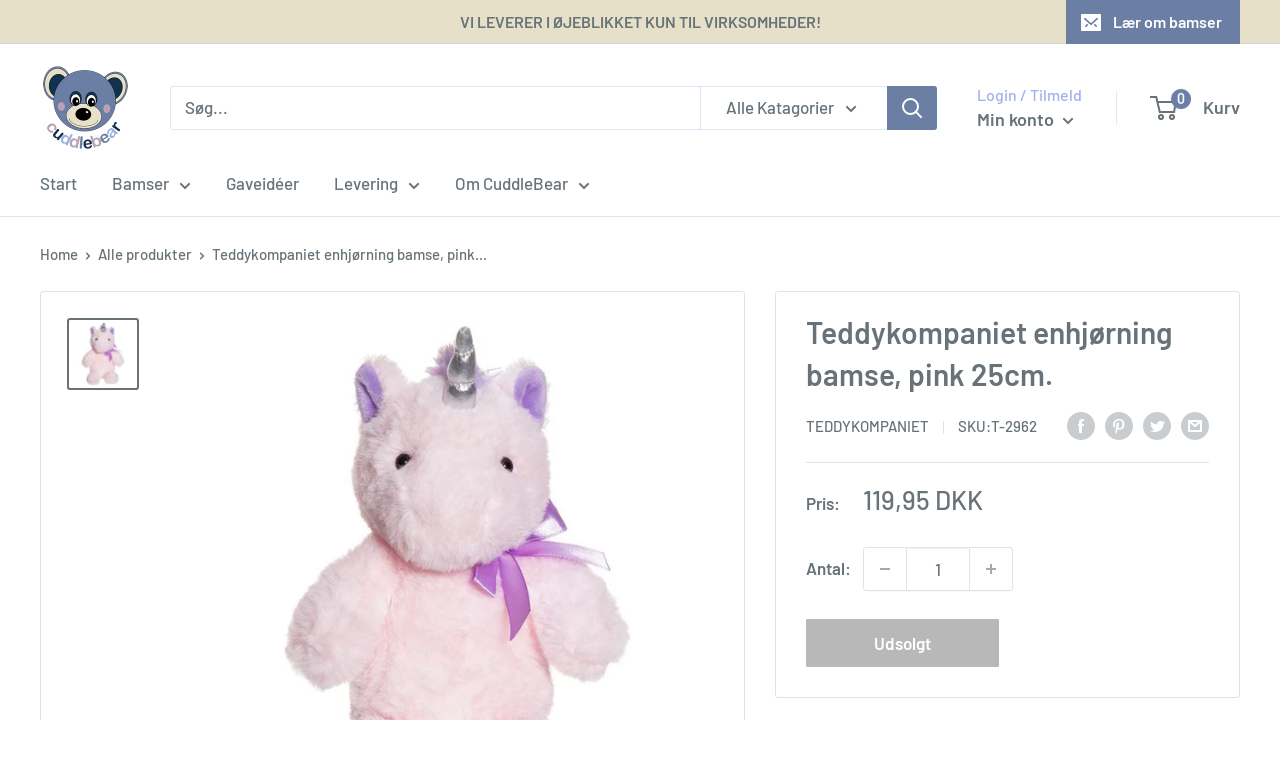

--- FILE ---
content_type: text/javascript
request_url: https://cuddlebear.dk/cdn/shop/t/2/assets/custom.js?v=102476495355921946141648392029
body_size: -728
content:
//# sourceMappingURL=/cdn/shop/t/2/assets/custom.js.map?v=102476495355921946141648392029
